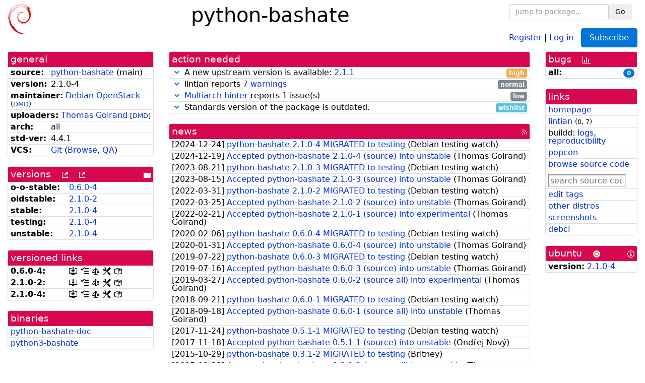

--- FILE ---
content_type: text/html; charset=utf-8
request_url: https://tracker.debian.org/pkg/python-bashate
body_size: 5098
content:

<!DOCTYPE html>
<html>
    <head>
        <meta charset="utf-8">
        <title>python-bashate - Debian Package Tracker</title>
        <meta name="viewport" content="width=device-width, initial-scale=1, shrink-to-fit=no">
	<meta http-equiv="x-ua-compatible" content="ie=edge">
        <link href="/static/css/bootstrap.min.css" rel="stylesheet" media="screen">
        <link href="/static/css/octicons.css" rel="stylesheet" media="screen">
        <link href="/static/css/style.css" rel="stylesheet" media="screen">
        <link type="application/opensearchdescription+xml" title="Debian Package Tracker Search" rel="search" href="/search.xml"/>
        

        
<link rel="alternate" type="application/rss+xml" title="RSS" href="/pkg/python-bashate/rss">

        
<link href="/static/css/dense.css" rel="stylesheet" media="screen">

    
        
        <link rel="vcs-git" href="https://salsa.debian.org/openstack-team/libs/python-bashate.git" title="git repository for python-bashate">
        
    

    
        
    

    
        
    

    
        
    


    </head>
    <body>
        
        <header class="page-header">
            <div class="container-fluid">
                
		<div class="row">
		<div class="col-xs-12 text-xs-center">
		    <div class="pull-xs-left">
<a href="/"><img src="/static/img/logo.png" alt="Debian Package Tracker" title="Visit the main page" ></a>
</div>
		    <div class="pull-xs-right">
		    
    <div class="m-b-1">
    <div class="text-xs-left"><form class="form-inline" id="package-search-form" action="/search" method="GET"><div class="form-group"><input type="search" class="form-control form-control-sm package-completion" name="package_name" id='package-search-input' placeholder="Jump to package..."></div><div class="form-group"><button type="submit" class="btn btn-default btn-sm">Go</button></div></form></div>

    </div>
    
    <span><a id="account-register" href="/accounts/register/">Register</a></span>
    <span>|</span>
    <span><a id="account-login" href="/accounts/login/">Log in</a></span>



    
	
	<div class="btn-group" role="group" style="margin-left: 10px;">
	  <a href="/accounts/login/?next=/pkg/python-bashate" id='subscribe-not-logged-in-button' class="btn btn-primary">Subscribe</a>
	</div>
    


		    </div>
		    
    <div>
    <h1>python-bashate</h1>
    
    </div>

		</div>
		</div>
                
            </div>
        </header>
        

	

<div id="choose-email-modal" class="modal hide fade" tabindex="-1" role="dialog" aria-labelledby="myModalLabel" aria-hidden="true"><div class="modal-dialog" role="document"><div class="modal-content"><div class="modal-header"><button type="button" class="close" data-dismiss="modal" aria-hidden="true">×</button><h3>Choose email to subscribe with</h3></div><div class="modal-body"></div><div class="modal-footer"><button class="btn btn-default" id="cancel-choose-email" data-dismiss="modal" aria-hidden="true">Cancel</button></div></div></div></div>

<div class="container-fluid main">
    <div class="row">
        <div class="col-md-3" id="dtracker-package-left">
            
            
                <div class="panel" role="complementary">
    <div class="panel-heading" role="heading">
        general
    </div>
    <div class="panel-body">
        

<ul class="list-group list-group-flush">
    
    <li class="list-group-item">
        <span class="list-item-key"><b>source:</b></span>
	
	<a href="https://packages.debian.org/src:python-bashate">python-bashate</a>
		
		(<span id="component" title="Repository's component">main</span>)
		
	
    </li>
    

    
    <li class="list-group-item">
        <span class="list-item-key"><b>version:</b></span>
        2.1.0-4
    </li>
    

    
    <li class="list-group-item">
        <span class="list-item-key"><b>maintainer:</b></span>
	
	
	<a href="https://qa.debian.org/developer.php?login=team%2Bopenstack%40tracker.debian.org">Debian OpenStack</a>
	
	
	    
	    
		<small>
		(<a href="https://udd.debian.org/dmd/?team%2Bopenstack%40tracker.debian.org#todo" title="UDD&#x27;s Debian Maintainer Dashboard">DMD</a>)
		</small>
	    
	
    </li>
    

    
    <li class="list-group-item">
        <span class="list-item-key"><b>uploaders:</b></span>
	
	    
	    
	    <a href="https://qa.debian.org/developer.php?login=zigo%40debian.org">Thomas Goirand</a>
	    
	    
	    
	    
		<small>
		[<a href="https://udd.debian.org/dmd/?zigo%40debian.org#todo" title="UDD&#x27;s Debian Maintainer Dashboard">DMD</a>]
		</small>
	    
	    
	    
	
    </li>
    

    
    <li class="list-group-item">
        <span class="list-item-key"><b>arch:</b></span>
        all 
    </li>
    

    
    <li class="list-group-item">
        <span class="list-item-key"><b>std-ver:</b></span>
        4.4.1
    </li>
    

    
    <li class="list-group-item">
        <span class="list-item-key"><b>VCS:</b></span>
	
	
	    
	    <a rel="vcs-git" href="https://salsa.debian.org/openstack-team/libs/python-bashate.git">Git</a>
	    
	
	
	(<a href="https://salsa.debian.org/openstack-team/libs/python-bashate">Browse</a>, <a href="https://qa.debian.org/cgi-bin/vcswatch?package=python-bashate">QA</a>)
	
	
    </li>
    
</ul>


    </div>
</div>

            
            
            
                <div class="panel" role="complementary">
    <div class="panel-heading" role="heading">
        
<div class="row">
<div class="col-xs-12">
    versions
    
    
    <a class="m-l-1" href="https://qa.debian.org/madison.php?package=python-bashate">
        <span role="img" aria-label="more versions can be listed by madison" class="octicon octicon-link-external" title="more versions can be listed by madison"><span class="sr-only">[more versions can be listed by madison]</span></span>
    </a>
    
    <a class="m-l-1" href="https://snapshot.debian.org/package/python-bashate/">
        <span role="img" aria-label="old versions available from snapshot.debian.org" class="octicon octicon-link-external" title="old versions available from snapshot.debian.org"><span class="sr-only">[old versions available from snapshot.debian.org]</span></span>
    </a>
    
    
    
    <div class="pull-xs-right">
	
	<a href="https://deb.debian.org/debian/pool/main/p/python-bashate"><span role="img" aria-label="pool directory" class="octicon octicon-file-directory" title="pool directory"><span class="sr-only">[pool directory]</span></span></a>
	
    </div>
    
</div>
</div>

    </div>
    <div class="panel-body">
        
<ul class="list-group list-group-flush">

    
    <li class="list-group-item">
	<span class="list-item-key versions-repository" title="Debian 11 (bullseye / oldoldstable)">
	    <b>o-o-stable:</b>
	</span>
	
	<a href="https://packages.debian.org/source/oldoldstable/python-bashate">0.6.0-4</a>
	
    </li>
    
    <li class="list-group-item">
	<span class="list-item-key versions-repository" title="Debian 12 (bookworm / oldstable)">
	    <b>oldstable:</b>
	</span>
	
	<a href="https://packages.debian.org/source/oldstable/python-bashate">2.1.0-2</a>
	
    </li>
    
    <li class="list-group-item">
	<span class="list-item-key versions-repository" title="Debian 13 (trixie / stable)">
	    <b>stable:</b>
	</span>
	
	<a href="https://packages.debian.org/source/stable/python-bashate">2.1.0-4</a>
	
    </li>
    
    <li class="list-group-item">
	<span class="list-item-key versions-repository" title="Debian Forky (forky / testing)">
	    <b>testing:</b>
	</span>
	
	<a href="https://packages.debian.org/source/testing/python-bashate">2.1.0-4</a>
	
    </li>
    
    <li class="list-group-item">
	<span class="list-item-key versions-repository" title="Debian Unstable (sid / unstable)">
	    <b>unstable:</b>
	</span>
	
	<a href="https://packages.debian.org/source/unstable/python-bashate">2.1.0-4</a>
	
    </li>
    


    
    
</ul>

    </div>
</div>

            
            
            
                <div class="panel" role="complementary">
    <div class="panel-heading" role="heading">
        versioned links
    </div>
    <div class="panel-body">
        
<ul class="list-group list-group-flush">
    
    <li class="list-group-item">
        <span class="list-item-key versioned-links-version"><b>0.6.0-4:</b></span>
	
	    
	    <span class="versioned-links-icon"><a href="https://deb.debian.org/debian/pool/main/p/python-bashate/python-bashate_0.6.0-4.dsc"><span role="img" aria-label=".dsc, use dget on this link to retrieve source package" class="octicon octicon-desktop-download" title=".dsc, use dget on this link to retrieve source package"><span class="sr-only">[.dsc, use dget on this link to retrieve source package]</span></span></a></span>
	    
	
	    
	    <span class="versioned-links-icon"><a href="/media/packages/p/python-bashate/changelog-0.6.0-4"><span role="img" aria-label="changelog" class="octicon octicon-tasklist" title="changelog"><span class="sr-only">[changelog]</span></span></a></span>
	    
	
	    
	    <span class="versioned-links-icon"><a href="/media/packages/p/python-bashate/copyright-0.6.0-4"><span role="img" aria-label="copyright" class="octicon octicon-law" title="copyright"><span class="sr-only">[copyright]</span></span></a></span>
	    
	
	    
	    <span class="versioned-links-icon"><a href="/media/packages/p/python-bashate/rules-0.6.0-4"><span role="img" aria-label="rules" class="octicon octicon-tools" title="rules"><span class="sr-only">[rules]</span></span></a></span>
	    
	
	    
	    <span class="versioned-links-icon"><a href="/media/packages/p/python-bashate/control-0.6.0-4"><span role="img" aria-label="control" class="octicon octicon-package" title="control"><span class="sr-only">[control]</span></span></a></span>
	    
	
    </li>
    
    <li class="list-group-item">
        <span class="list-item-key versioned-links-version"><b>2.1.0-2:</b></span>
	
	    
	    <span class="versioned-links-icon"><a href="https://deb.debian.org/debian/pool/main/p/python-bashate/python-bashate_2.1.0-2.dsc"><span role="img" aria-label=".dsc, use dget on this link to retrieve source package" class="octicon octicon-desktop-download" title=".dsc, use dget on this link to retrieve source package"><span class="sr-only">[.dsc, use dget on this link to retrieve source package]</span></span></a></span>
	    
	
	    
	    <span class="versioned-links-icon"><a href="/media/packages/p/python-bashate/changelog-2.1.0-2"><span role="img" aria-label="changelog" class="octicon octicon-tasklist" title="changelog"><span class="sr-only">[changelog]</span></span></a></span>
	    
	
	    
	    <span class="versioned-links-icon"><a href="/media/packages/p/python-bashate/copyright-2.1.0-2"><span role="img" aria-label="copyright" class="octicon octicon-law" title="copyright"><span class="sr-only">[copyright]</span></span></a></span>
	    
	
	    
	    <span class="versioned-links-icon"><a href="/media/packages/p/python-bashate/rules-2.1.0-2"><span role="img" aria-label="rules" class="octicon octicon-tools" title="rules"><span class="sr-only">[rules]</span></span></a></span>
	    
	
	    
	    <span class="versioned-links-icon"><a href="/media/packages/p/python-bashate/control-2.1.0-2"><span role="img" aria-label="control" class="octicon octicon-package" title="control"><span class="sr-only">[control]</span></span></a></span>
	    
	
    </li>
    
    <li class="list-group-item">
        <span class="list-item-key versioned-links-version"><b>2.1.0-4:</b></span>
	
	    
	    <span class="versioned-links-icon"><a href="https://deb.debian.org/debian/pool/main/p/python-bashate/python-bashate_2.1.0-4.dsc"><span role="img" aria-label=".dsc, use dget on this link to retrieve source package" class="octicon octicon-desktop-download" title=".dsc, use dget on this link to retrieve source package"><span class="sr-only">[.dsc, use dget on this link to retrieve source package]</span></span></a></span>
	    
	
	    
	    <span class="versioned-links-icon"><a href="/media/packages/p/python-bashate/changelog-2.1.0-4"><span role="img" aria-label="changelog" class="octicon octicon-tasklist" title="changelog"><span class="sr-only">[changelog]</span></span></a></span>
	    
	
	    
	    <span class="versioned-links-icon"><a href="/media/packages/p/python-bashate/copyright-2.1.0-4"><span role="img" aria-label="copyright" class="octicon octicon-law" title="copyright"><span class="sr-only">[copyright]</span></span></a></span>
	    
	
	    
	    <span class="versioned-links-icon"><a href="/media/packages/p/python-bashate/rules-2.1.0-4"><span role="img" aria-label="rules" class="octicon octicon-tools" title="rules"><span class="sr-only">[rules]</span></span></a></span>
	    
	
	    
	    <span class="versioned-links-icon"><a href="/media/packages/p/python-bashate/control-2.1.0-4"><span role="img" aria-label="control" class="octicon octicon-package" title="control"><span class="sr-only">[control]</span></span></a></span>
	    
	
    </li>
    
</ul>

    </div>
</div>

            
            
            
                <div class="panel" role="complementary">
    <div class="panel-heading" role="heading">
        binaries
    </div>
    <div class="panel-body">
        
<ul class="list-group list-group-flush">
    
    
    <li class="list-group-item">
        
        <a href="https://packages.debian.org/unstable/python-bashate-doc" title="">python-bashate-doc</a>
        

        
    </li>
    
    <li class="list-group-item">
        
        <a href="https://packages.debian.org/unstable/python3-bashate" title="">python3-bashate</a>
        

        
    </li>
    
    
</ul>

    </div>
</div>

            
            
        </div>
        <div class="col-md-6 col-xl-7" id="dtracker-package-center">
            
            
                <div class="panel" role="complementary">
    <div class="panel-heading" role="heading">
        action needed
    </div>
    <div class="panel-body">
        
<div class="list-group list-group-flush" id="action-needed-list" role="list">
    
    <div class="card list-group-item action-item-new-upstream-version" role="listitem">
        <details>
            <summary>
                <span class="chevron"><span role="button" aria-label="Toggle details"><span role="img" aria-label="Toggle details" class="octicon octicon-chevron-down" title="Toggle details"></span></span></span>
                
                A new upstream version is available: <a href="https://github.com/openstack/bashate/archive/refs/tags/2.1.1.tar.gz">2.1.1</a>
                
                <span class="label label-warning pull-xs-right">high</span>
                
            </summary>
            <div class="card-block">
                <span>A new upstream version <a href="https://github.com/openstack/bashate/archive/refs/tags/2.1.1.tar.gz">2.1.1</a> is available, you should consider packaging it.</span>

            </div>
            <div class="small card-footer text-muted">
                Created: 2025-11-26
                <span class="pull-xs-right">
                    Last update: 2026-01-15
                    15:17
                </span>
            </div>
        </details>
    </div>
    
    <div class="card list-group-item action-item-lintian-warnings-and-errors" role="listitem">
        <details>
            <summary>
                <span class="chevron"><span role="button" aria-label="Toggle details"><span role="img" aria-label="Toggle details" class="octicon octicon-chevron-down" title="Toggle details"></span></span></span>
                
                lintian reports <a href="https://udd.debian.org/lintian/?packages=python-bashate">7 warnings</a>
                
                <span class="label label-default pull-xs-right">normal</span>
                
            </summary>
            <div class="card-block">
                

Lintian reports
<a href="https://udd.debian.org/lintian/?packages=python-bashate">


<span>7 warnings</span>

</a>
about this package. You should make the package <i>lintian clean</i> getting rid of them.


            </div>
            <div class="small card-footer text-muted">
                Created: 2024-12-20
                <span class="pull-xs-right">
                    Last update: 2025-09-11
                    00:03
                </span>
            </div>
        </details>
    </div>
    
    <div class="card list-group-item action-item-debian-multiarch-hints" role="listitem">
        <details>
            <summary>
                <span class="chevron"><span role="button" aria-label="Toggle details"><span role="img" aria-label="Toggle details" class="octicon octicon-chevron-down" title="Toggle details"></span></span></span>
                
                <a href="https://wiki.debian.org/MultiArch/Hints">Multiarch hinter</a> reports 1 issue(s)
                
                <span class="label label-default pull-xs-right">low</span>
                
            </summary>
            <div class="card-block">
                <div>
There are issues with the <a href="https://wiki.debian.org/MultiArch">multiarch</a> metadata for this package.
<ul>

<li><a href="https://wiki.debian.org/MultiArch/Hints#ma-foreign">python-bashate-doc could be marked Multi-Arch: foreign</a></li>

</ul>
</div>

            </div>
            <div class="small card-footer text-muted">
                Created: 2016-09-14
                <span class="pull-xs-right">
                    Last update: 2026-01-15
                    18:30
                </span>
            </div>
        </details>
    </div>
    
    <div class="card list-group-item action-item-debian-std-ver-outdated" role="listitem">
        <details>
            <summary>
                <span class="chevron"><span role="button" aria-label="Toggle details"><span role="img" aria-label="Toggle details" class="octicon octicon-chevron-down" title="Toggle details"></span></span></span>
                
                Standards version of the package is outdated.
                
                <span class="label label-info pull-xs-right">wishlist</span>
                
            </summary>
            <div class="card-block">
                
<span>The package should be updated to follow the last version of <a href="https://www.debian.org/doc/debian-policy/">Debian Policy</a>
(Standards-Version <a href="https://www.debian.org/doc/debian-policy/upgrading-checklist.html#version-4-7-3">4.7.3</a> instead of
<a href="https://www.debian.org/doc/debian-policy/upgrading-checklist.html#version-4-4-1">4.4.1</a>).
</span>

            </div>
            <div class="small card-footer text-muted">
                Created: 2018-04-16
                <span class="pull-xs-right">
                    Last update: 2025-12-23
                    20:00
                </span>
            </div>
        </details>
    </div>
    
</div>

    </div>
</div>

            
            
            
                <div class="panel" role="complementary">
    <div class="panel-heading" role="heading">
        
<div class="row">
    <div class="col-xs-12">
	<a href="/pkg/python-bashate/news/">news</a>
	<div class="pull-xs-right">
	    <a href="/pkg/python-bashate/rss">
	    <span role="img" aria-label="rss feed" class="octicon octicon-rss" title="rss feed"><span class="sr-only">[rss feed]</span></span>
	    </a>
	</div>
    </div>
</div>

    </div>
    <div class="panel-body">
        

    <ul class="list-group list-group-flush">
    
    <li class="list-group-item">
        [<span class="news-date">2024-12-24</span>]
        <a href="/news/1597990/python-bashate-210-4-migrated-to-testing/">
            <span class="news-title">python-bashate 2.1.0-4 MIGRATED to testing</span>
        </a>
        (<span class="news-creator">Debian testing watch</span>)
        
        
        
    </li>
    
    <li class="list-group-item">
        [<span class="news-date">2024-12-19</span>]
        <a href="/news/1595869/accepted-python-bashate-210-4-source-into-unstable/">
            <span class="news-title">Accepted python-bashate 2.1.0-4 (source) into unstable</span>
        </a>
        (<span class="news-creator">Thomas Goirand</span>)
        
        
        
    </li>
    
    <li class="list-group-item">
        [<span class="news-date">2023-08-21</span>]
        <a href="/news/1455319/python-bashate-210-3-migrated-to-testing/">
            <span class="news-title">python-bashate 2.1.0-3 MIGRATED to testing</span>
        </a>
        (<span class="news-creator">Debian testing watch</span>)
        
        
        
    </li>
    
    <li class="list-group-item">
        [<span class="news-date">2023-08-15</span>]
        <a href="/news/1453249/accepted-python-bashate-210-3-source-into-unstable/">
            <span class="news-title">Accepted python-bashate 2.1.0-3 (source) into unstable</span>
        </a>
        (<span class="news-creator">Thomas Goirand</span>)
        
        
        
    </li>
    
    <li class="list-group-item">
        [<span class="news-date">2022-03-31</span>]
        <a href="/news/1315101/python-bashate-210-2-migrated-to-testing/">
            <span class="news-title">python-bashate 2.1.0-2 MIGRATED to testing</span>
        </a>
        (<span class="news-creator">Debian testing watch</span>)
        
        
        
    </li>
    
    <li class="list-group-item">
        [<span class="news-date">2022-03-25</span>]
        <a href="/news/1313621/accepted-python-bashate-210-2-source-into-unstable/">
            <span class="news-title">Accepted python-bashate 2.1.0-2 (source) into unstable</span>
        </a>
        (<span class="news-creator">Thomas Goirand</span>)
        
        
        
    </li>
    
    <li class="list-group-item">
        [<span class="news-date">2022-02-21</span>]
        <a href="/news/1305333/accepted-python-bashate-210-1-source-into-experimental/">
            <span class="news-title">Accepted python-bashate 2.1.0-1 (source) into experimental</span>
        </a>
        (<span class="news-creator">Thomas Goirand</span>)
        
        
        
    </li>
    
    <li class="list-group-item">
        [<span class="news-date">2020-02-06</span>]
        <a href="/news/1099490/python-bashate-060-4-migrated-to-testing/">
            <span class="news-title">python-bashate 0.6.0-4 MIGRATED to testing</span>
        </a>
        (<span class="news-creator">Debian testing watch</span>)
        
        
        
    </li>
    
    <li class="list-group-item">
        [<span class="news-date">2020-01-31</span>]
        <a href="/news/1098190/accepted-python-bashate-060-4-source-into-unstable/">
            <span class="news-title">Accepted python-bashate 0.6.0-4 (source) into unstable</span>
        </a>
        (<span class="news-creator">Thomas Goirand</span>)
        
        
        
    </li>
    
    <li class="list-group-item">
        [<span class="news-date">2019-07-22</span>]
        <a href="/news/1047249/python-bashate-060-3-migrated-to-testing/">
            <span class="news-title">python-bashate 0.6.0-3 MIGRATED to testing</span>
        </a>
        (<span class="news-creator">Debian testing watch</span>)
        
        
        
    </li>
    
    <li class="list-group-item">
        [<span class="news-date">2019-07-16</span>]
        <a href="/news/1045279/accepted-python-bashate-060-3-source-into-unstable/">
            <span class="news-title">Accepted python-bashate 0.6.0-3 (source) into unstable</span>
        </a>
        (<span class="news-creator">Thomas Goirand</span>)
        
        
        
    </li>
    
    <li class="list-group-item">
        [<span class="news-date">2019-03-27</span>]
        <a href="/news/1036517/accepted-python-bashate-060-2-source-all-into-experimental/">
            <span class="news-title">Accepted python-bashate 0.6.0-2 (source all) into experimental</span>
        </a>
        (<span class="news-creator">Thomas Goirand</span>)
        
        
        
    </li>
    
    <li class="list-group-item">
        [<span class="news-date">2018-09-21</span>]
        <a href="/news/988746/python-bashate-060-1-migrated-to-testing/">
            <span class="news-title">python-bashate 0.6.0-1 MIGRATED to testing</span>
        </a>
        (<span class="news-creator">Debian testing watch</span>)
        
        
        
    </li>
    
    <li class="list-group-item">
        [<span class="news-date">2018-09-18</span>]
        <a href="/news/988175/accepted-python-bashate-060-1-source-all-into-unstable/">
            <span class="news-title">Accepted python-bashate 0.6.0-1 (source all) into unstable</span>
        </a>
        (<span class="news-creator">Thomas Goirand</span>)
        
        
        
    </li>
    
    <li class="list-group-item">
        [<span class="news-date">2017-11-24</span>]
        <a href="/news/889078/python-bashate-051-1-migrated-to-testing/">
            <span class="news-title">python-bashate 0.5.1-1 MIGRATED to testing</span>
        </a>
        (<span class="news-creator">Debian testing watch</span>)
        
        
        
    </li>
    
    <li class="list-group-item">
        [<span class="news-date">2017-11-18</span>]
        <a href="/news/887562/accepted-python-bashate-051-1-source-into-unstable/">
            <span class="news-title">Accepted python-bashate 0.5.1-1 (source) into unstable</span>
        </a>
        (<span class="news-creator">Ondřej Nový</span>)
        
        
        
    </li>
    
    <li class="list-group-item">
        [<span class="news-date">2015-10-29</span>]
        <a href="/news/722365/python-bashate-031-2-migrated-to-testing/">
            <span class="news-title">python-bashate 0.3.1-2 MIGRATED to testing</span>
        </a>
        (<span class="news-creator">Britney</span>)
        
        
        
    </li>
    
    <li class="list-group-item">
        [<span class="news-date">2015-10-23</span>]
        <a href="/news/720970/accepted-python-bashate-031-2-source-all-into-unstable/">
            <span class="news-title">Accepted python-bashate 0.3.1-2 (source all) into unstable</span>
        </a>
        (<span class="news-creator">Thomas Goirand</span>)
        
        
        
    </li>
    
    <li class="list-group-item">
        [<span class="news-date">2015-06-21</span>]
        <a href="/news/691583/python-bashate-031-1-migrated-to-testing/">
            <span class="news-title">python-bashate 0.3.1-1 MIGRATED to testing</span>
        </a>
        (<span class="news-creator">Britney</span>)
        
        
        
    </li>
    
    <li class="list-group-item">
        [<span class="news-date">2015-06-15</span>]
        <a href="/news/690188/accepted-python-bashate-031-1-source-all-into-unstable/">
            <span class="news-title">Accepted python-bashate 0.3.1-1 (source all) into unstable</span>
        </a>
        (<span class="news-creator">Thomas Goirand</span>)
        
        
        
    </li>
    
    <li class="list-group-item">
        [<span class="news-date">2014-09-01</span>]
        <a href="/news/567583/python-bashate-020-1-migrated-to-testing/">
            <span class="news-title">python-bashate 0.2.0-1 MIGRATED to testing</span>
        </a>
        (<span class="news-creator">Britney</span>)
        
        
        
    </li>
    
</ul>





    </div>
</div>

            
            
        </div>
        <div class="col-md-3 col-xl-2" id="dtracker-package-right">
            
            
                <div class="panel" role="complementary">
    <div class="panel-heading" role="heading">
        
bugs
<a class="m-l-1" href="https://qa.debian.org/data/bts/graphs/p/python-bashate.png"><span role="img" aria-label="bug history graph" class="octicon octicon-graph" title="bug history graph"><span class="sr-only">[bug history graph]</span></span></a>

    </div>
    <div class="panel-body">
        
<ul class="list-group list-group-flush">
    
    
    <li class="list-group-item">
        <span class="list-item-key">
            
            <b><span title="">all:</span></b>
            
        </span>
        <a class="label label-primary label-pill pull-xs-right m-l-1"
	title="Number of bugs" href="https://bugs.debian.org/cgi-bin/pkgreport.cgi?repeatmerged=no&amp;src=python-bashate">0</a>
	
	
    </li>
    

</ul>

    </div>
</div>

            
            
            
                <div class="panel" role="complementary">
    <div class="panel-heading" role="heading">
        links
    </div>
    <div class="panel-body">
        
<ul class="list-group list-group-flush">
    
    <li class="list-group-item">
        
            <a href="https://github.com/openstack-dev/bashate" title="upstream web homepage">homepage</a>
        
    </li>
    
    <li class="list-group-item">
        
            
<a href="https://udd.debian.org/lintian/?packages=python-bashate" title="report about packaging issues spotted by lintian">lintian</a>



<small>(<span title="errors">0</span>, <span title="warnings">7</span>)</small>






        
    </li>
    
    <li class="list-group-item">
        
            
<span>buildd: </span><span><a title="buildd.debian.org build logs" href="https://buildd.debian.org/status/package.php?p=python-bashate">logs</a></span><span>, </span><span><a title="report about build reproducibility (reproducible)" href="https://tests.reproducible-builds.org/debian/rb-pkg/python-bashate.html">reproducibility</a></span>


        
    </li>
    
    <li class="list-group-item">
        
            <a href="https://qa.debian.org/popcon.php?package=python-bashate">popcon</a>
        
    </li>
    
    <li class="list-group-item">
        
            <a href="https://sources.debian.org/src/python-bashate/unstable/">browse source code</a>
        
    </li>
    
    <li class="list-group-item">
        
            <form class="code-search-form" action="/codesearch/" method="get" target="_blank"><input type="hidden" name="package" value="python-bashate"><input type="search" name="query" placeholder="search source code"></form>
        
    </li>
    
    <li class="list-group-item">
        
            <a href="https://debtags.debian.org/rep/todo/maint/team%2Bopenstack%40tracker.debian.org#python-bashate">edit tags</a>
        
    </li>
    
    <li class="list-group-item">
        
            <a href="https://repology.org/tools/project-by?name_type=srcname&noautoresolve=on&repo=debian_unstable&target_page=project_packages&name=python-bashate" title="provided by Repology">other distros</a>
        
    </li>
    
    <li class="list-group-item">
        
            <a href="https://screenshots.debian.net/package/python-bashate">screenshots</a>
        
    </li>
    
    <li class="list-group-item">
        
            <a href="https://ci.debian.net/packages/p/python-bashate">debci</a>
        
    </li>
    
</ul>

    </div>
</div>

            
            
            
                <div class="panel" role="complementary">
    <div class="panel-heading" role="heading">
        
ubuntu
<img class="m-l-1" src="/static/img/ubuntu.png" alt="Ubuntu logo" title="Ubuntu logo">
<a class="pull-xs-right" href="https://wiki.ubuntu.com/Ubuntu/ForDebianDevelopers"><span role="img" aria-label="Information about Ubuntu for Debian Developers" class="octicon octicon-info" title="Information about Ubuntu for Debian Developers"><span class="sr-only">[Information about Ubuntu for Debian Developers]</span></span></a>

    </div>
    <div class="panel-body">
        
<ul class="list-group list-group-flush"><li class="list-group-item"><span class="list-item-key"><b>version:</b></span>
	&#32;<a href="https://launchpad.net/ubuntu/+source/python-bashate">2.1.0-4</a></li></ul>

    </div>
</div>

            
            
        </div>
    </div>
</div>


        <footer id="footer" class="footer">
            <hr>
            <div class="container-fluid">
                <div class="text-xs-center p-b-1">
                    
                                        <div id="footer-title"><a href="https://www.debian.org">Debian</a> Package Tracker — <a href="https://deb.li/DTAuthors">Copyright</a> 2013-2025 The Distro Tracker Developers</div>
                    <div id="footer-bugs">
			Report problems to the <a href="https://bugs.debian.org/tracker.debian.org">tracker.debian.org pseudo-package</a> in the <a href="https://bugs.debian.org">Debian <acronym title="Bug Tracking System">BTS</acronym></a>.
		    </div>
                    <div id="footer-help">
                        <a href="https://qa.pages.debian.net/distro-tracker/">Documentation</a> —
                        <a href="https://salsa.debian.org/qa/distro-tracker/issues">Bugs</a> —
                        <a href="https://salsa.debian.org/qa/distro-tracker">Git Repository</a> —
                        <a href="https://qa.pages.debian.net/distro-tracker/contributing.html">Contributing</a>
                    </div>

                    
                </div>
            </div>
        </footer>

        <script src="/static/js/jquery.min.js"></script>
        <script src="/static/js/jquery.cookie.js"></script>
        <script src="/static/js/tether.min.js"></script>
        <script src="/static/js/popper.min.js"></script>
        <script src="/static/js/bootstrap.min.js"></script>
        <script src="/static/js/typeahead.bundle.min.js"></script>
        <script src="/static/js/main.js"></script>
        
    </body>
</html>
